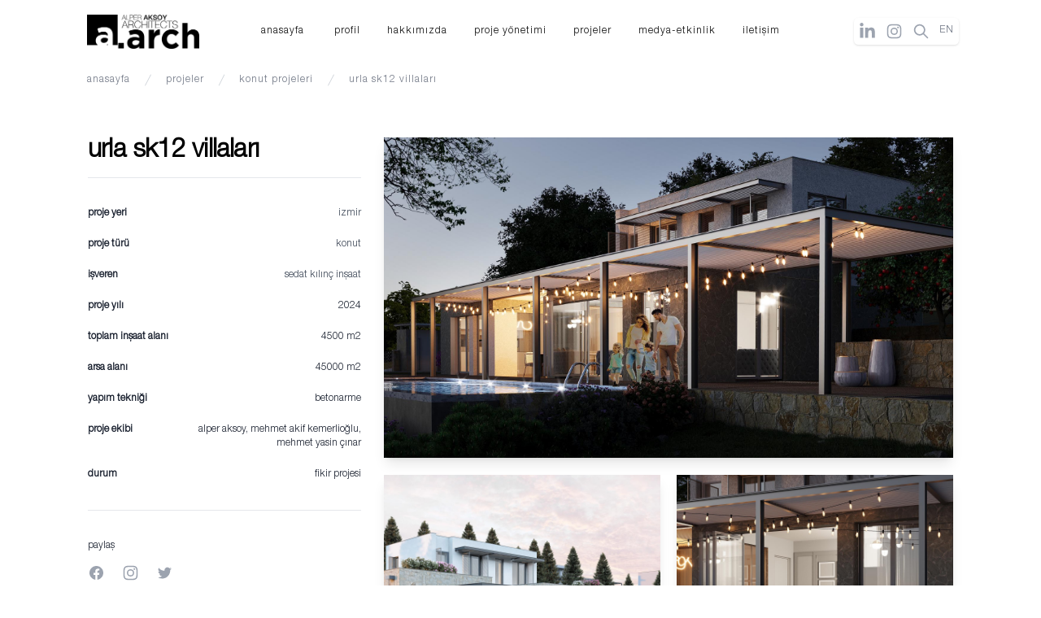

--- FILE ---
content_type: text/html; charset=utf-8
request_url: https://alperaksoy.com.tr/proje/urla-sk12-villalari-267
body_size: 8162
content:
 <body><!DOCTYPE html>
<html lang="tr">
<head>
<!-- Global site tag (gtag.js) - Google Analytics -->
<script async src="https://www.googletagmanager.com/gtag/js?id=UA-77532719-16"></script>
<script>
  window.dataLayer = window.dataLayer || [];
  function gtag(){dataLayer.push(arguments);}
  gtag('js', new Date());

  gtag('config', 'UA-77532719-16');
</script>

	   <title>Urla SK12 Villaları | Alper Aksoy Mimarlık</title>
	   <meta name="description" content="Urla SK12 Villaları">
	   <meta name="keywords" content="mimarlık,mimar,ankara mimarlık,mimarlık ofisi,tasarım,mimarlık tasarım, architects ofice,,ankara mimarlık,villa projeleri,konut projeleri, ankara konut projeleri,Konut">
	   <meta name="distribution" content="global" />
	   <meta name="language" content="tr" />
       <meta http-equiv="X-UA-Compatible" content="IE=edge">
       <meta name="viewport" content="width=device-width, initial-scale=1">
	   <link rel="icon" href="https://alperaksoy.com.tr/images/favicon.ico" type="image/x-icon" />
	   <link rel="icon" href="https://alperaksoy.com.tr/images/favicon.ico" />
	   	   <link rel="icon" type="image/png" sizes="32x32" href="https://alperaksoy.com.tr/images/favicon.png">

	   <meta name="Author" content="EPİKA AJANS">
	   <link rel="stylesheet" href="https://alperaksoy.com.tr/css/ajansepika.css">
	   	<meta property="og:site_name" content="https://alperaksoy.com.tr" />
<meta property="og:title" content="Urla SK12 Villaları | Alper Aksoy Mimarlık" />
<meta property="title" content="Urla SK12 Villaları | Alper Aksoy Mimarlık" />
<meta property="og:description" content="Ankara Mimarlık Ofisi| Ankara Architects Ofice" />
<meta property="og:url" content="https://alperaksoy.com.tr/proje/urla-sk12-villalari-267" />
<meta property="og:image" content="https://alperaksoy.com.tr/images/favicon.ico" />
 <script src="https://cdn.jsdelivr.net/gh/alpinejs/alpine@v2.x.x/dist/alpine.min.js" defer></script>
  <style>
    [x-cloak] {
      display: none !important;
    }
  </style>
	      
<meta name="title" content="https://alperaksoy.com.tr/proje/urla-sk12-villalari-267" />
<meta name="author" content="Administrator" />
<meta property="og:site_name" content="https://alperaksoy.com.tr" />
<meta property="og:title" content="Urla SK12 Villaları" />
<meta property="title" content="Urla SK12 Villaları" />
<meta property="og:description" content="Urla SK12 Villaları" />
<meta property="og:url" content="https://alperaksoy.com.tr/proje/urla-sk12-villalari-267.html" />
<meta property="og:image" content="https://alperaksoy.com.tr/images/resim/4_2_1_1.jpg" />
<link rel="image_src" type="image/jpeg" href="https://alperaksoy.com.tr/images/resim/4_2_1_1.jpg" />
<link rel="thumbnail" type="image/jpeg" href="https://alperaksoy.com.tr/images/resim/4_2_1_1.jpg" />
<meta property="og:type" content="article" />
<link rel="canonical" href="https://alperaksoy.com.tr/proje/urla-sk12-villalari-267" />
<meta property="og:type" content="article" />
<meta name="rating" content="All" />
<meta name="robots" content="index, follow" /><script src="https://cdn.tailwindcss.com"></script>
 <script>
    tailwind.config = {
      theme: {
        extend: {
          colors: {
            clifford: '#da373d',
          }
          
        }
      }
    }


  </script>
</head>
<body class="body" >



<div class="relative overflow-hidden mobile-cap" x-data="{ isOpen: false }" >
  <div class="hidden sm:block sm:absolute sm:inset-y-0 sm:h-full sm:w-full" aria-hidden="true">
    <div class="relative h-full max-w-7xl mx-auto">

    </div>
  </div>

  <div class="relative pt-6 pb-1 md:pb-0 lg:pb-0" >
    <div>
      <div class="max-w-7xl mx-auto px-4 sm:px-6 ">
        <nav class="relative flex items-center justify-between sm:h-10 md:justify-center" aria-label="Global">
          <div class="flex items-center flex-1 md:absolute md:inset-y-0 md:left-0">
            <div class="flex items-center justify-between w-full md:w-auto">
              <a href="https://alperaksoy.com.tr">
                <span class="sr-only">Workflow</span>
                <img class="h-10 w-auto sm:h-12" src="https://alperaksoy.com.tr/images/alper_black.png" alt="">
              </a>
              <div class="-mr-2 flex items-center md:hidden">
                <button type="button" @click="isOpen = !isOpen" type="submit" class="outline-none menu-button bg-gray-50 rounded-md p-2 inline-flex items-center justify-center text-gray-400 hover:text-gray-500 hover:bg-gray-100 focus:outline-none focus:ring-2 focus:ring-inset focus:ring-indigo-500"  aria-controls="mobile-menu" aria-expanded="false">
                  <span class="sr-only">Open main menu</span>
                  <!-- Heroicon name: outline/menu -->
                  <svg class="h-6 w-6" xmlns="http://www.w3.org/2000/svg" fill="none" viewBox="0 0 24 24" stroke="currentColor" aria-hidden="true">
                    <path stroke-linecap="round" stroke-linejoin="round" stroke-width="2" d="M4 6h16M4 12h16M4 18h16" />
                  </svg>
                </button>
              </div>
            </div>
          </div>

          <div class="hidden space-x-6 lg:inline-block" id="menu" >
               <a href="https://alperaksoy.com.tr/./" class="text-sm font-medium text-black hover:text-gray-900">anasayfa</a><a href="https://alperaksoy.com.tr/menu/profil-5" class="text-sm font-medium text-black hover:text-gray-900"> profil</a><a href="https://alperaksoy.com.tr/menu/hakkimizda-15" class="text-sm font-medium text-black hover:text-gray-900">hakkımızda</a><a href="https://alperaksoy.com.tr/ekip" class="text-sm font-medium text-black hover:text-gray-900">proje yönetimi</a><a href="https://alperaksoy.com.tr/tumu" class="text-sm font-medium text-black hover:text-gray-900">projeler</a><a href="https://alperaksoy.com.tr/menu/medya-etkinlik-6" class="text-sm font-medium text-black hover:text-gray-900">medya-etkinlik</a><a href="https://alperaksoy.com.tr/iletisim" class="text-sm font-medium text-black hover:text-gray-900">iletişim</a>          </div>
          <div class="hidden md:absolute md:flex md:items-center md:justify-end md:inset-y-0 md:right-0">
            <span class="inline-flex rounded-md shadow">
              <a href=https://www.linkedin.com/in/alper-aksoy-a40a1a91/?originalSubdomain=tr target="_blank" class="text-gray-400 hover:text-gray-500">
            <span class="sr-only">Linkedin</span>
          <svg
  class="w-6 h-6 fill-current"
  xmlns="http://www.w3.org/2000/svg"
  viewBox="0 0 448 512">
  <path
    d="M100.28 448H7.4V148.9h92.88zM53.79 108.1C24.09 108.1 0 83.5 0 53.8a53.79 53.79 0 0 1 107.58 0c0 29.7-24.1 54.3-53.79 54.3zM447.9 448h-92.68V302.4c0-34.7-.7-79.2-48.29-79.2-48.29 0-55.69 37.7-55.69 76.7V448h-92.78V148.9h89.08v40.8h1.3c12.4-23.5 42.69-48.3 87.88-48.3 94 0 111.28 61.9 111.28 142.3V448z"
  ></path>
</svg>  </a>

          <a href=https://www.instagram.com/alperaksoyarch/ target="_blank" class="text-gray-400 hover:text-gray-500">
            <span class="sr-only">Instagram</span>
            <svg class="h-6 w-6" fill="currentColor" viewBox="0 0 24 24" aria-hidden="true">
              <path fill-rule="evenodd" d="M12.315 2c2.43 0 2.784.013 3.808.06 1.064.049 1.791.218 2.427.465a4.902 4.902 0 011.772 1.153 4.902 4.902 0 011.153 1.772c.247.636.416 1.363.465 2.427.048 1.067.06 1.407.06 4.123v.08c0 2.643-.012 2.987-.06 4.043-.049 1.064-.218 1.791-.465 2.427a4.902 4.902 0 01-1.153 1.772 4.902 4.902 0 01-1.772 1.153c-.636.247-1.363.416-2.427.465-1.067.048-1.407.06-4.123.06h-.08c-2.643 0-2.987-.012-4.043-.06-1.064-.049-1.791-.218-2.427-.465a4.902 4.902 0 01-1.772-1.153 4.902 4.902 0 01-1.153-1.772c-.247-.636-.416-1.363-.465-2.427-.047-1.024-.06-1.379-.06-3.808v-.63c0-2.43.013-2.784.06-3.808.049-1.064.218-1.791.465-2.427a4.902 4.902 0 011.153-1.772A4.902 4.902 0 015.45 2.525c.636-.247 1.363-.416 2.427-.465C8.901 2.013 9.256 2 11.685 2h.63zm-.081 1.802h-.468c-2.456 0-2.784.011-3.807.058-.975.045-1.504.207-1.857.344-.467.182-.8.398-1.15.748-.35.35-.566.683-.748 1.15-.137.353-.3.882-.344 1.857-.047 1.023-.058 1.351-.058 3.807v.468c0 2.456.011 2.784.058 3.807.045.975.207 1.504.344 1.857.182.466.399.8.748 1.15.35.35.683.566 1.15.748.353.137.882.3 1.857.344 1.054.048 1.37.058 4.041.058h.08c2.597 0 2.917-.01 3.96-.058.976-.045 1.505-.207 1.858-.344.466-.182.8-.398 1.15-.748.35-.35.566-.683.748-1.15.137-.353.3-.882.344-1.857.048-1.055.058-1.37.058-4.041v-.08c0-2.597-.01-2.917-.058-3.96-.045-.976-.207-1.505-.344-1.858a3.097 3.097 0 00-.748-1.15 3.098 3.098 0 00-1.15-.748c-.353-.137-.882-.3-1.857-.344-1.023-.047-1.351-.058-3.807-.058zM12 6.865a5.135 5.135 0 110 10.27 5.135 5.135 0 010-10.27zm0 1.802a3.333 3.333 0 100 6.666 3.333 3.333 0 000-6.666zm5.338-3.205a1.2 1.2 0 110 2.4 1.2 1.2 0 010-2.4z" clip-rule="evenodd" />
            </svg>
          </a>

       <div class="inline-flex cursor-pointer" x-data="{ modelOpen: false }" >
            <a  @click="modelOpen =!modelOpen" class="text-gray-400 hover:text-gray-500"
            >
              <svg
                class="h-6 w-6"
                xmlns="http://www.w3.org/2000/svg"
                fill="none"
                viewBox="0 0 24 24"
                stroke="currentColor"
              >
                <path
                  stroke-linecap="round"
                  stroke-linejoin="round"
                  stroke-width="2"
                  d="M21 21l-6-6m2-5a7 7 0 11-14 0 7 7 0 0114 0z"
                />
              </svg>

              <span class="sr-only"> Search </span>
            </a>
       

         <!-- açılan arama kutusu-->
    <div x-show="modelOpen" class="fixed inset-0 z-50 overflow-y-auto" aria-labelledby="modal-title" role="dialog" aria-modal="true">
        <div class="flex items-end justify-center min-h-screen px-4 text-center md:items-center sm:block sm:p-0">
            <div x-cloak @click="modelOpen = false" x-show="modelOpen" 
                x-transition:enter="transition ease-out duration-300 transform"
                x-transition:enter-start="opacity-0" 
                x-transition:enter-end="opacity-100"
                x-transition:leave="transition ease-in duration-200 transform"
                x-transition:leave-start="opacity-100" 
                x-transition:leave-end="opacity-0"
                class="fixed inset-0 transition-opacity bg-gray-500 bg-opacity-40" aria-hidden="true"
            ></div>

            <div x-cloak x-show="modelOpen" 
                x-transition:enter="transition ease-out duration-300 transform"
                x-transition:enter-start="opacity-0 translate-y-4 sm:translate-y-0 sm:scale-95" 
                x-transition:enter-end="opacity-100 translate-y-0 sm:scale-100"
                x-transition:leave="transition ease-in duration-200 transform"
                x-transition:leave-start="opacity-100 translate-y-0 sm:scale-100" 
                x-transition:leave-end="opacity-0 translate-y-4 sm:translate-y-0 sm:scale-95"
                class="inline-block w-full max-w-xl p-8 my-20 overflow-hidden text-left transition-all transform bg-white rounded-lg shadow-xl 2xl:max-w-2xl"
            >
                <div class="flex items-center justify-between space-x-4">
                    <h1 class="text-xl font-medium text-gray-800 ">Arama</h1>

                    <button @click="modelOpen = false" class="text-gray-600 focus:outline-none hover:text-gray-700">
                        <svg xmlns="http://www.w3.org/2000/svg" class="w-6 h-6" fill="none" viewBox="0 0 24 24" stroke="currentColor">
                            <path stroke-linecap="round" stroke-linejoin="round" stroke-width="2" d="M10 14l2-2m0 0l2-2m-2 2l-2-2m2 2l2 2m7-2a9 9 0 11-18 0 9 9 0 0118 0z" />
                        </svg>
                    </button>
                </div>

                <p class="mt-2 text-sm text-gray-500 ">
                    Aramak için enter'a veya kapatmak için X'ye basın
                </p>



                <form class="mt-5" method="GET" action="https://alperaksoy.com.tr/ara.php">
                    <div>
                       <input placeholder="Aramak İstediğiniz Kelimeyi Yazınız" name="q" type="text" class="block w-full px-3 py-2 mt-2 text-gray-600 placeholder-gray-400 bg-white border border-gray-200 rounded-md focus:border-indigo-400 focus:outline-none focus:ring focus:ring-indigo-300 focus:ring-opacity-40">
                    </div>

                                       
                    <div class="mt-4">
                      

                       
                    </div>

                    <div class="flex justify-end mt-6">
                        <button type="submit" class="px-3 py-2 text-sm tracking-wide text-white capitalize transition-colors duration-200 transform bg-gray-500 rounded-md dark:bg-gray-600 dark:hover:bg-gray-700 dark:focus:bg-indigo-700 hover:bg-gray-600 focus:outline-none focus:bg-gray-500 focus:ring focus:ring-indigo-300 focus:ring-opacity-50">
                            Ara
                        </button>
                    </div>
                </form>
            </div>
        </div>
    </div>
</div>


         <!-- -->

           <a class="pt-2 text-sm font-medium text-gray-500 hover:text-gray-900" href="https://alperaksoy.com.tr/?dil=en">EN </a>

            </span>
          </div>
        </nav>
        <style>
    @media screen and (max-width: 768px) {
        .mobile-navbar:not(.active) {
            display: none;
        }

        .mobile-cap ::-webkit-scrollbar {
    width: 0px;  /* Remove scrollbar space */
    background: transparent;}
    }
@media only screen  and (min-width : 1224px) {
    .mobile-navbar{
            display: none;
        }

      }

</style>
         <!-- mobile navbar -->
                <div class="mobile-navbar"  @click="isOpen = false;" :class="{'active': open}" 

                aria-expanded="isOpen ? 'true' : 'false'" :class="{ 'active': isOpen }">
                    <!-- navbar wrapper -->
                    <div class="fixed left-0 w-full h-full z-40 p-5 bg-white shadow-xl top-20 " x-show="isOpen" 
                        x-transition:enter-start="opacity-0 scale-90"

                        x-transition:enter="transition ease-linear duration-200 transform"
     x-transition:enter-start="-translate-x-full"
     x-transition:enter-end="translate-x-0"
     x-transition:leave="transition ease-out duration-200 transform"
     x-transition:leave-start="translate-x-0"
     x-transition:leave-end="-translate-x-full">
                        <div class="flex flex-col space-y-6 mt-10">
                                           <a href="https://alperaksoy.com.tr/./" class="text-sm font-medium text-black hover:text-gray-900">anasayfa</a><a href="https://alperaksoy.com.tr/menu/profil-5" class="text-sm font-medium text-black hover:text-gray-900"> profil</a><a href="https://alperaksoy.com.tr/menu/hakkimizda-15" class="text-sm font-medium text-black hover:text-gray-900">hakkımızda</a><a href="https://alperaksoy.com.tr/ekip" class="text-sm font-medium text-black hover:text-gray-900">proje yönetimi</a><a href="https://alperaksoy.com.tr/tumu" class="text-sm font-medium text-black hover:text-gray-900">projeler</a><a href="https://alperaksoy.com.tr/menu/medya-etkinlik-6" class="text-sm font-medium text-black hover:text-gray-900">medya-etkinlik</a><a href="https://alperaksoy.com.tr/iletisim" class="text-sm font-medium text-black hover:text-gray-900">iletişim</a>
                        </div>

                            <div class="mt-8 md:items-center md:justify-start">
            <span class="inline-flex rounded-md  p-2 shadow">
              <a href=https://www.facebook.com/alperaksoyarch/ target="_blank" class="text-gray-400 hover:text-gray-500">
            <span class="sr-only">Facebook</span>
            <svg class="h-6 w-6" fill="currentColor" viewBox="0 0 24 24" aria-hidden="true">
              <path fill-rule="evenodd" d="M22 12c0-5.523-4.477-10-10-10S2 6.477 2 12c0 4.991 3.657 9.128 8.438 9.878v-6.987h-2.54V12h2.54V9.797c0-2.506 1.492-3.89 3.777-3.89 1.094 0 2.238.195 2.238.195v2.46h-1.26c-1.243 0-1.63.771-1.63 1.562V12h2.773l-.443 2.89h-2.33v6.988C18.343 21.128 22 16.991 22 12z" clip-rule="evenodd" />
            </svg>
          </a>

          <a href=https://www.instagram.com/alperaksoyarch/ target="_blank" class="text-gray-400 hover:text-gray-500">
            <span class="sr-only">Instagram</span>
            <svg class="h-6 w-6" fill="currentColor" viewBox="0 0 24 24" aria-hidden="true">
              <path fill-rule="evenodd" d="M12.315 2c2.43 0 2.784.013 3.808.06 1.064.049 1.791.218 2.427.465a4.902 4.902 0 011.772 1.153 4.902 4.902 0 011.153 1.772c.247.636.416 1.363.465 2.427.048 1.067.06 1.407.06 4.123v.08c0 2.643-.012 2.987-.06 4.043-.049 1.064-.218 1.791-.465 2.427a4.902 4.902 0 01-1.153 1.772 4.902 4.902 0 01-1.772 1.153c-.636.247-1.363.416-2.427.465-1.067.048-1.407.06-4.123.06h-.08c-2.643 0-2.987-.012-4.043-.06-1.064-.049-1.791-.218-2.427-.465a4.902 4.902 0 01-1.772-1.153 4.902 4.902 0 01-1.153-1.772c-.247-.636-.416-1.363-.465-2.427-.047-1.024-.06-1.379-.06-3.808v-.63c0-2.43.013-2.784.06-3.808.049-1.064.218-1.791.465-2.427a4.902 4.902 0 011.153-1.772A4.902 4.902 0 015.45 2.525c.636-.247 1.363-.416 2.427-.465C8.901 2.013 9.256 2 11.685 2h.63zm-.081 1.802h-.468c-2.456 0-2.784.011-3.807.058-.975.045-1.504.207-1.857.344-.467.182-.8.398-1.15.748-.35.35-.566.683-.748 1.15-.137.353-.3.882-.344 1.857-.047 1.023-.058 1.351-.058 3.807v.468c0 2.456.011 2.784.058 3.807.045.975.207 1.504.344 1.857.182.466.399.8.748 1.15.35.35.683.566 1.15.748.353.137.882.3 1.857.344 1.054.048 1.37.058 4.041.058h.08c2.597 0 2.917-.01 3.96-.058.976-.045 1.505-.207 1.858-.344.466-.182.8-.398 1.15-.748.35-.35.566-.683.748-1.15.137-.353.3-.882.344-1.857.048-1.055.058-1.37.058-4.041v-.08c0-2.597-.01-2.917-.058-3.96-.045-.976-.207-1.505-.344-1.858a3.097 3.097 0 00-.748-1.15 3.098 3.098 0 00-1.15-.748c-.353-.137-.882-.3-1.857-.344-1.023-.047-1.351-.058-3.807-.058zM12 6.865a5.135 5.135 0 110 10.27 5.135 5.135 0 010-10.27zm0 1.802a3.333 3.333 0 100 6.666 3.333 3.333 0 000-6.666zm5.338-3.205a1.2 1.2 0 110 2.4 1.2 1.2 0 010-2.4z" clip-rule="evenodd" />
            </svg>
          </a>

  
         <a class="pt-1 px-2 text-sm font-medium text-gray-500 hover:text-gray-900" href="https://alperaksoy.com.tr/?dil=en">EN </a>
            </span>
 
  <style>
    .modal {
      transition: opacity 0.25s ease;
    }
    body.modal-active {
      overflow-x: hidden;
      overflow-y: visible !important;
    }
  </style>


  
  <button class="modal-open bg-transparent border border-gray-500 hover:border-indigo-500 text-gray-500 hover:text-indigo-500 font-bold py-2 px-4 rounded-full"><svg
                class="h-6 w-6"
                xmlns="http://www.w3.org/2000/svg"
                fill="none"
                viewBox="0 0 24 24"
                stroke="currentColor"
              >
                <path
                  stroke-linecap="round"
                  stroke-linejoin="round"
                  stroke-width="2"
                  d="M21 21l-6-6m2-5a7 7 0 11-14 0 7 7 0 0114 0z"
                />
              </svg>
</button>
 
         
          </div>



                    </div>


                </div>
                <!-- end mobile navbar -->
</div>
      </div>
<!-- component -->
 
 <div class="max-w-7xl mx-auto mt-8  px-4 sm:px-6">

<div>
     <nav aria-label="Breadcrumb">
        <ol role="list" class="flex items-center space-x-2 lowercase">
          <li>
            <div class="flex items-center text-sm">
              <a href="https://alperaksoy.com.tr/./" class="font-medium text-gray-500 hover:text-gray-900">
                anasayfa              </a>

              <svg viewBox="0 0 20 20" xmlns="http://www.w3.org/2000/svg" fill="currentColor" aria-hidden="true" class="ml-2 flex-shrink-0 h-5 w-5 text-gray-300">
                <path d="M5.555 17.776l8-16 .894.448-8 16-.894-.448z" />
              </svg>
            </div>
          </li>

          <li>
            <div class="flex items-center text-sm">
              <a href="https://alperaksoy.com.tr/tumu" class="font-medium text-gray-500 hover:text-gray-900">
              projeler              </a>

               <svg viewBox="0 0 20 20" xmlns="http://www.w3.org/2000/svg" fill="currentColor" aria-hidden="true" class="ml-2 flex-shrink-0 h-5 w-5 text-gray-300">
                <path d="M5.555 17.776l8-16 .894.448-8 16-.894-.448z" />
              </svg>
            </div>
           
          </li>

     <li>
     <div class="flex items-center text-sm">
              <a href="https://alperaksoy.com.tr/kategori/konut-projeleri-2" class="font-medium text-gray-500 hover:text-gray-900">
              konut projeleri              </a>

               <svg viewBox="0 0 20 20" xmlns="http://www.w3.org/2000/svg" fill="currentColor" aria-hidden="true" class="ml-2 flex-shrink-0 h-5 w-5 text-gray-300">
                <path d="M5.555 17.776l8-16 .894.448-8 16-.894-.448z" />
              </svg>
            </div>
           
          </li>

          <li>
            <div class="flex items-center text-sm">
              <a href="#" class="font-medium text-gray-500 hover:text-gray-900">
               Urla SK12 Villaları              </a>
            </div>
          </li>
        </ol>
      </nav>
</div>
</div>

<div class="p-4">
  <div class="mx-auto py-12 px-2 max-w-7xl sm:px-6 lg:px-8 lowercase ">
    <div class="space-y-12 lg:grid lg:grid-cols-3 lg:gap-8 lg:space-y-0">
      <div class="space-y-5 sm:space-y-4">
        <h2 class="text-3xl font-extrabold tracking-tight sm:text-4xl">Urla SK12 Villaları</h2>
      

    <div class="mt-10 lg:max-w-lg lg:col-start-1 lg:row-start-2 lg:self-start lowercase ">
      <section aria-labelledby="options-heading">
           <dl class="space-y-6 border-t border-gray-200 text-sm pt-10">
          <div class="flex justify-between">
            <dt class="font-semibold text-gray-900">proje yeri</dt>
            <dd class="text-gray-700">İzmir </dd>
          </div>
          <div class="flex justify-between">
            <dt class="flex font-semibold text-gray-900">
            proje türü
            </dt>
            <dd class="text-gray-700">Konut</dd>
          </div>
          <div class="flex justify-between">
            <dt class="font-semibold text-gray-900">işveren</dt>
            <dd class="text-gray-700">Sedat Kılınç İnşaat</dd>
          </div>
          <div class="flex justify-between">
            <dt class="font-semibold text-gray-900">proje yılı
</dt>
            <dd class="text-gray-900">2024</dd>
          </div>

        <div class="flex justify-between">
            <dt class="font-semibold  text-gray-900 ">toplam inşaat alanı
</dt>
            <dd class="text-gray-900">4500 m2</dd>
          </div>

        <div class="flex justify-between">
            <dt class="font-semibold text-gray-900">arsa alanı
</dt>
            <dd class="text-gray-900">45000 m2</dd>
          </div>

          <div class="flex justify-between">
            <dt class="font-semibold text-gray-900">yapım tekniği
</dt>
            <dd class="text-gray-900">betonarme</dd>
          </div>

           <div class="flex justify-between">
            <dt class="font-semibold text-gray-900">proje ekibi
</dt>
            <dd class="text-gray-900 w-64 text-right">Alper AKSOY, Mehmet Akif KEMERLİOĞLU, Mehmet Yasin ÇINAR</dd>
          </div>


           <div class="flex justify-between">
            <dt class="font-semibold text-gray-900">durum</dt>
            <dd class="text-gray-900 w-64 text-right">fikir projesi</dd>
                 

          </div>
        </dl>

       
 
          <div class="mt-4">
          <div class="text-base text-gray-500"></div>

          </div>
       <div class="border-t border-gray-200 mt-10 pt-10">
          <h3 class="text-sm font-medium text-gray-900">Paylaş</h3>
          <ul role="list" class="flex items-center space-x-6 mt-4">
            <li>
              <a href="https://www.facebook.com/sharer/sharer.php?u=https://alperaksoy.com.tr/proje/urla-sk12-villalari-267" target="_blank" class="flex items-center justify-center w-6 h-6 text-gray-400 hover:text-gray-500">
                <span class="sr-only">Share on Facebook</span>
                <svg class="w-5 h-5" fill="currentColor" viewBox="0 0 20 20" aria-hidden="true">
                  <path fill-rule="evenodd" d="M20 10c0-5.523-4.477-10-10-10S0 4.477 0 10c0 4.991 3.657 9.128 8.438 9.878v-6.987h-2.54V10h2.54V7.797c0-2.506 1.492-3.89 3.777-3.89 1.094 0 2.238.195 2.238.195v2.46h-1.26c-1.243 0-1.63.771-1.63 1.562V10h2.773l-.443 2.89h-2.33v6.988C16.343 19.128 20 14.991 20 10z" clip-rule="evenodd" />
                </svg>
              </a>
            </li>
            <li>
              <a href="#" class="flex items-center justify-center w-6 h-6 text-gray-400 hover:text-gray-500">
                <span class="sr-only">Share on Instagram</span>
                <svg class="w-6 h-6" fill="currentColor" viewBox="0 0 24 24" aria-hidden="true">
                  <path fill-rule="evenodd" d="M12.315 2c2.43 0 2.784.013 3.808.06 1.064.049 1.791.218 2.427.465a4.902 4.902 0 011.772 1.153 4.902 4.902 0 011.153 1.772c.247.636.416 1.363.465 2.427.048 1.067.06 1.407.06 4.123v.08c0 2.643-.012 2.987-.06 4.043-.049 1.064-.218 1.791-.465 2.427a4.902 4.902 0 01-1.153 1.772 4.902 4.902 0 01-1.772 1.153c-.636.247-1.363.416-2.427.465-1.067.048-1.407.06-4.123.06h-.08c-2.643 0-2.987-.012-4.043-.06-1.064-.049-1.791-.218-2.427-.465a4.902 4.902 0 01-1.772-1.153 4.902 4.902 0 01-1.153-1.772c-.247-.636-.416-1.363-.465-2.427-.047-1.024-.06-1.379-.06-3.808v-.63c0-2.43.013-2.784.06-3.808.049-1.064.218-1.791.465-2.427a4.902 4.902 0 011.153-1.772A4.902 4.902 0 015.45 2.525c.636-.247 1.363-.416 2.427-.465C8.901 2.013 9.256 2 11.685 2h.63zm-.081 1.802h-.468c-2.456 0-2.784.011-3.807.058-.975.045-1.504.207-1.857.344-.467.182-.8.398-1.15.748-.35.35-.566.683-.748 1.15-.137.353-.3.882-.344 1.857-.047 1.023-.058 1.351-.058 3.807v.468c0 2.456.011 2.784.058 3.807.045.975.207 1.504.344 1.857.182.466.399.8.748 1.15.35.35.683.566 1.15.748.353.137.882.3 1.857.344 1.054.048 1.37.058 4.041.058h.08c2.597 0 2.917-.01 3.96-.058.976-.045 1.505-.207 1.858-.344.466-.182.8-.398 1.15-.748.35-.35.566-.683.748-1.15.137-.353.3-.882.344-1.857.048-1.055.058-1.37.058-4.041v-.08c0-2.597-.01-2.917-.058-3.96-.045-.976-.207-1.505-.344-1.858a3.097 3.097 0 00-.748-1.15 3.098 3.098 0 00-1.15-.748c-.353-.137-.882-.3-1.857-.344-1.023-.047-1.351-.058-3.807-.058zM12 6.865a5.135 5.135 0 110 10.27 5.135 5.135 0 010-10.27zm0 1.802a3.333 3.333 0 100 6.666 3.333 3.333 0 000-6.666zm5.338-3.205a1.2 1.2 0 110 2.4 1.2 1.2 0 010-2.4z" clip-rule="evenodd" />
                </svg>
              </a>
            </li>
            <li>
              <a target="_blank" href="https://twitter.com/intent/tweet?text=Urla SK12 Villaları https://alperaksoy.com.tr/proje/urla-sk12-villalari-267" class="flex items-center justify-center w-6 h-6 text-gray-400 hover:text-gray-500">
                <span class="sr-only">Share on Twitter</span>
                <svg class="w-5 h-5" fill="currentColor" viewBox="0 0 20 20" aria-hidden="true">
                  <path d="M6.29 18.251c7.547 0 11.675-6.253 11.675-11.675 0-.178 0-.355-.012-.53A8.348 8.348 0 0020 3.92a8.19 8.19 0 01-2.357.646 4.118 4.118 0 001.804-2.27 8.224 8.224 0 01-2.605.996 4.107 4.107 0 00-6.993 3.743 11.65 11.65 0 01-8.457-4.287 4.106 4.106 0 001.27 5.477A4.073 4.073 0 01.8 7.713v.052a4.105 4.105 0 003.292 4.022 4.095 4.095 0 01-1.853.07 4.108 4.108 0 003.834 2.85A8.233 8.233 0 010 16.407a11.616 11.616 0 006.29 1.84" />
                </svg>
              </a>
            </li>
          </ul>
        </div>
  <div class="h-6 opacity-0">Etiket:</strong>  #mimaritasarım #architecturedesign #instarchitecture #architecture_view #artdaily #architect #architectureandpeople #architectural #architecturaldesign #archi, #architecture #architecturephotography #archdaily #lookingup_architecture, #architectureandpeople #arch, #instadaily, #architecturelovers, #architect, #arcdaily, #abstract #arkitera, #mimarlik #mimaritasarım #mimar #mimari #mimarlık #architecturelovers #instagood #creative #architecturephotography #sportcomplex #kentseldonusum #kent #kentseltasarım #genclikvesporbakanligiproje #genclikvesporbakanligi #gsbmimariproje #gsbproje #ulucami #camitasarımı #peyzajtasarımı #peyzajprojesi #cevreduzenlemeprojesi #cevreduzenleme  #kayseri #mimarlık #alperaksoy #kamusalalantasarımı #kamusalbina #kamusalbinatasarımı  #yuzmehavuzuprojesi #havuzprojesi #swimmingpool #swimmingpoolproject #genclikmerkezi #genclikmerkezitasarımı #youthcenterdesign #youthcenterbuilding #peyzaj #duzenleme #sehirplanlama  #proje #dizayn #project #tasarım #mimari #alperaksoy #mimar #sporsal</div>

      </section>
    </div>

      </div>




      <div class="lg:col-span-2 ">
           <div class="mb-6"><a href="https://alperaksoy.com.tr/images/resim/4_2_1_1.jpg" data-fancybox="images" data-caption=""> 
                <img class="shadow-lg" src="https://alperaksoy.com.tr/images/resim/4_2_1_1.jpg" alt="">
              </a>
            </div>

             <div class="grid-wrapper"> 
                     <div class="flex flex-col relative small"><a href="https://alperaksoy.com.tr/images/resim/9015-6_1.jpg" data-fancybox="images"><div class="absolute left-0 top-0 w-full h-full z-40"></div></a>
    <img class="shadow-lg" src="https://alperaksoy.com.tr/images/resim/9015-6_1.jpg" alt="Urla SK12 Villaları"/>
   </div><div class="flex flex-col relative small"><a href="https://alperaksoy.com.tr/images/resim/787-2_2_1.jpg" data-fancybox="images"><div class="absolute left-0 top-0 w-full h-full z-40"></div></a>
    <img class="shadow-lg" src="https://alperaksoy.com.tr/images/resim/787-2_2_1.jpg" alt="Urla SK12 Villaları"/>
   </div><div class="flex flex-col relative small"><a href="https://alperaksoy.com.tr/images/resim/6583-1_2_1.jpg" data-fancybox="images"><div class="absolute left-0 top-0 w-full h-full z-40"></div></a>
    <img class="shadow-lg" src="https://alperaksoy.com.tr/images/resim/6583-1_2_1.jpg" alt="Urla SK12 Villaları"/>
   </div><div class="flex flex-col relative small"><a href="https://alperaksoy.com.tr/images/resim/8428-5_2_1.jpg" data-fancybox="images"><div class="absolute left-0 top-0 w-full h-full z-40"></div></a>
    <img class="shadow-lg" src="https://alperaksoy.com.tr/images/resim/8428-5_2_1.jpg" alt="Urla SK12 Villaları"/>
   </div><div class="flex flex-col relative small"><a href="https://alperaksoy.com.tr/images/resim/4198-9-1_1.jpg" data-fancybox="images"><div class="absolute left-0 top-0 w-full h-full z-40"></div></a>
    <img class="shadow-lg" src="https://alperaksoy.com.tr/images/resim/4198-9-1_1.jpg" alt="Urla SK12 Villaları"/>
   </div><div class="flex flex-col relative big"><a href="https://alperaksoy.com.tr/images/resim/2454-8-1_1.jpg" data-fancybox="images"><div class="absolute left-0 top-0 w-full h-full z-40"></div></a>
    <img class="shadow-lg" src="https://alperaksoy.com.tr/images/resim/2454-8-1_1.jpg" alt="Urla SK12 Villaları"/>
   </div><div class="flex flex-col relative small"><a href="https://alperaksoy.com.tr/images/resim/1864-7_1.jpg" data-fancybox="images"><div class="absolute left-0 top-0 w-full h-full z-40"></div></a>
    <img class="shadow-lg" src="https://alperaksoy.com.tr/images/resim/1864-7_1.jpg" alt="Urla SK12 Villaları"/>
   </div><div class="flex flex-col relative small"><a href="https://alperaksoy.com.tr/images/resim/5900-5_1.jpg" data-fancybox="images"><div class="absolute left-0 top-0 w-full h-full z-40"></div></a>
    <img class="shadow-lg" src="https://alperaksoy.com.tr/images/resim/5900-5_1.jpg" alt="Urla SK12 Villaları"/>
   </div>            </div>

      </div>
    </div>
  </div>
</div>



  <!--Modal-->
  <div class="modal opacity-0 pointer-events-none fixed w-full h-full top-0 left-0 flex items-center justify-center z-50">
    <div class="modal-overlay absolute w-full h-full bg-gray-900 opacity-50"></div>
    
    <div class="modal-container bg-white w-11/12 md:max-w-md mx-auto rounded shadow-lg z-50 overflow-y-auto">
      
      <div class="modal-close absolute top-0 right-0 cursor-pointer flex flex-col items-center mt-4 mr-4 text-white text-sm z-50">
        <svg class="fill-current text-white" xmlns="http://www.w3.org/2000/svg" width="18" height="18" viewBox="0 0 18 18">
          <path d="M14.53 4.53l-1.06-1.06L9 7.94 4.53 3.47 3.47 4.53 7.94 9l-4.47 4.47 1.06 1.06L9 10.06l4.47 4.47 1.06-1.06L10.06 9z"></path>
        </svg>
        <span class="text-sm"></span>
      </div>

      <!-- Add margin if you want to see some of the overlay behind the modal-->
      <div class="modal-content py-4 text-left px-6">
       <div class="flex items-center justify-between space-x-4">
                    <h1 class="text-xl font-medium text-gray-800 ">Arama</h1>

                    <button class="modal-close text-gray-600 focus:outline-none hover:text-gray-700">
                        <svg xmlns="http://www.w3.org/2000/svg" class="w-6 h-6" fill="none" viewBox="0 0 24 24" stroke="currentColor">
                            <path stroke-linecap="round" stroke-linejoin="round" stroke-width="2" d="M10 14l2-2m0 0l2-2m-2 2l-2-2m2 2l2 2m7-2a9 9 0 11-18 0 9 9 0 0118 0z" />
                        </svg>
                    </button>
                </div>

                <p class="mt-2 text-sm text-gray-500 ">
                    Aramak için enter'a veya kapatmak için X'ye basın
                </p>



                <form class="mt-5" method="GET" action="https://alperaksoy.com.tr/ara.php">
                    <div>
                       <input placeholder="Aramak İstediğiniz Kelimeyi Yazınız" name="q" type="text" class="block w-full px-3 py-2 mt-2 text-gray-600 placeholder-gray-400 bg-white border border-gray-200 rounded-md focus:border-indigo-400 focus:outline-none focus:ring focus:ring-indigo-300 focus:ring-opacity-40">
                    </div>

                                       
                    <div class="mt-4">
                      

                       
                    </div>

                    <div class="flex justify-end mt-6">
                        <button type="submit" class="px-3 py-2 text-sm tracking-wide text-white capitalize transition-colors duration-200 transform bg-gray-500 rounded-md dark:bg-gray-600 dark:hover:bg-gray-700 dark:focus:bg-indigo-700 hover:bg-gray-600 focus:outline-none focus:bg-gray-500 focus:ring focus:ring-indigo-300 focus:ring-opacity-50">
                            Ara
                        </button>
                    </div>
                </form>
            </div>
        
      </div>
    </div>
  </div>

 
 <div class="max-w-2xl mx-auto font mt-12 mb-12 border-t border-gray-200 pt-8 p-2 lg:max-w-7xl lg:px-8 md:flex md:items-center md:justify-between">
      <div class="flex space-x-6 md:order-2">
        <a href=https://tr-tr.facebook.com/alperaksoyarch/ target="_blank" class="text-gray-400 hover:text-gray-500">
          <span class="sr-only">Facebook</span>
          <svg class="h-6 w-6" fill="currentColor" viewBox="0 0 24 24" aria-hidden="true">
            <path fill-rule="evenodd" d="M22 12c0-5.523-4.477-10-10-10S2 6.477 2 12c0 4.991 3.657 9.128 8.438 9.878v-6.987h-2.54V12h2.54V9.797c0-2.506 1.492-3.89 3.777-3.89 1.094 0 2.238.195 2.238.195v2.46h-1.26c-1.243 0-1.63.771-1.63 1.562V12h2.773l-.443 2.89h-2.33v6.988C18.343 21.128 22 16.991 22 12z" clip-rule="evenodd" />
          </svg>
        </a>

        <a href=http://www.instagram.com/alperaksoyarch target="_blank" class="text-gray-400 hover:text-gray-500">
          <span class="sr-only">Instagram</span>
          <svg class="h-6 w-6" fill="currentColor" viewBox="0 0 24 24" aria-hidden="true">
            <path fill-rule="evenodd" d="M12.315 2c2.43 0 2.784.013 3.808.06 1.064.049 1.791.218 2.427.465a4.902 4.902 0 011.772 1.153 4.902 4.902 0 011.153 1.772c.247.636.416 1.363.465 2.427.048 1.067.06 1.407.06 4.123v.08c0 2.643-.012 2.987-.06 4.043-.049 1.064-.218 1.791-.465 2.427a4.902 4.902 0 01-1.153 1.772 4.902 4.902 0 01-1.772 1.153c-.636.247-1.363.416-2.427.465-1.067.048-1.407.06-4.123.06h-.08c-2.643 0-2.987-.012-4.043-.06-1.064-.049-1.791-.218-2.427-.465a4.902 4.902 0 01-1.772-1.153 4.902 4.902 0 01-1.153-1.772c-.247-.636-.416-1.363-.465-2.427-.047-1.024-.06-1.379-.06-3.808v-.63c0-2.43.013-2.784.06-3.808.049-1.064.218-1.791.465-2.427a4.902 4.902 0 011.153-1.772A4.902 4.902 0 015.45 2.525c.636-.247 1.363-.416 2.427-.465C8.901 2.013 9.256 2 11.685 2h.63zm-.081 1.802h-.468c-2.456 0-2.784.011-3.807.058-.975.045-1.504.207-1.857.344-.467.182-.8.398-1.15.748-.35.35-.566.683-.748 1.15-.137.353-.3.882-.344 1.857-.047 1.023-.058 1.351-.058 3.807v.468c0 2.456.011 2.784.058 3.807.045.975.207 1.504.344 1.857.182.466.399.8.748 1.15.35.35.683.566 1.15.748.353.137.882.3 1.857.344 1.054.048 1.37.058 4.041.058h.08c2.597 0 2.917-.01 3.96-.058.976-.045 1.505-.207 1.858-.344.466-.182.8-.398 1.15-.748.35-.35.566-.683.748-1.15.137-.353.3-.882.344-1.857.048-1.055.058-1.37.058-4.041v-.08c0-2.597-.01-2.917-.058-3.96-.045-.976-.207-1.505-.344-1.858a3.097 3.097 0 00-.748-1.15 3.098 3.098 0 00-1.15-.748c-.353-.137-.882-.3-1.857-.344-1.023-.047-1.351-.058-3.807-.058zM12 6.865a5.135 5.135 0 110 10.27 5.135 5.135 0 010-10.27zm0 1.802a3.333 3.333 0 100 6.666 3.333 3.333 0 000-6.666zm5.338-3.205a1.2 1.2 0 110 2.4 1.2 1.2 0 010-2.4z" clip-rule="evenodd" />
          </svg>
        </a>

        <a href=http://www.twitter.com/ target="_blank" class="text-gray-400 hover:text-gray-500">
          <span class="sr-only">Twitter</span>
          <svg class="h-6 w-6" fill="currentColor" viewBox="0 0 24 24" aria-hidden="true">
            <path d="M8.29 20.251c7.547 0 11.675-6.253 11.675-11.675 0-.178 0-.355-.012-.53A8.348 8.348 0 0022 5.92a8.19 8.19 0 01-2.357.646 4.118 4.118 0 001.804-2.27 8.224 8.224 0 01-2.605.996 4.107 4.107 0 00-6.993 3.743 11.65 11.65 0 01-8.457-4.287 4.106 4.106 0 001.27 5.477A4.072 4.072 0 012.8 9.713v.052a4.105 4.105 0 003.292 4.022 4.095 4.095 0 01-1.853.07 4.108 4.108 0 003.834 2.85A8.233 8.233 0 012 18.407a11.616 11.616 0 006.29 1.84" />
          </svg>
        </a>

            <a class="text-gray-400 hover:text-gray-500" href=https://tr.linkedin.com/in/alper-aksoy-a40a1a91 target="_blank">
    <span class="sr-only">LinkedIn</span>
      <svg class="h-6 w-6" fill="currentColor" viewBox="0 0 24 24" aria-hidden="true">
                      <path fill-rule="evenodd" d="M16.338 16.338H13.67V12.16c0-.995-.017-2.277-1.387-2.277-1.39 0-1.601 1.086-1.601 2.207v4.248H8.014v-8.59h2.559v1.174h.037c.356-.675 1.227-1.387 2.526-1.387 2.703 0 3.203 1.778 3.203 4.092v4.711zM5.005 6.575a1.548 1.548 0 11-.003-3.096 1.548 1.548 0 01.003 3.096zm-1.337 9.763H6.34v-8.59H3.667v8.59zM17.668 1H2.328C1.595 1 1 1.581 1 2.298v15.403C1 18.418 1.595 19 2.328 19h15.34c.734 0 1.332-.582 1.332-1.299V2.298C19 1.581 18.402 1 17.668 1z" clip-rule="evenodd" />
                    </svg>
</a>

   
      </div>
      <p class="mt-8 text-base text-gray-400">
      
       copyright 2023      </p>
    </div>


 
  



    </div>
  </div>
</div>
</section>


<script type="text/javascript" src="https://cdnjs.cloudflare.com/ajax/libs/jquery/3.1.0/jquery.min.js"></script>
  <link rel="stylesheet" href="https://alperaksoy.com.tr/css/swiper.min.css">
  <script src="https://cdnjs.cloudflare.com/ajax/libs/Swiper/4.1.6/js/swiper.js"></script>
  <link rel="stylesheet" href="https://alperaksoy.com.tr/css/fancybox/jquery.fancybox.min.css" />
<script src="https://cdn.jsdelivr.net/gh/fancyapps/fancybox@3.5.7/dist/jquery.fancybox.min.js"></script>
  
 <script>
    var openmodal = document.querySelectorAll('.modal-open')
    for (var i = 0; i < openmodal.length; i++) {
      openmodal[i].addEventListener('click', function(event){
      event.preventDefault()
      toggleModal()
      })
    }
    
    const overlay = document.querySelector('.modal-overlay')
    overlay.addEventListener('click', toggleModal)
    
    var closemodal = document.querySelectorAll('.modal-close')
    for (var i = 0; i < closemodal.length; i++) {
      closemodal[i].addEventListener('click', toggleModal)
    }
    
    document.onkeydown = function(evt) {
      evt = evt || window.event
      var isEscape = false
      if ("key" in evt) {
      isEscape = (evt.key === "Escape" || evt.key === "Esc")
      } else {
      isEscape = (evt.keyCode === 27)
      }
      if (isEscape && document.body.classList.contains('modal-active')) {
      toggleModal()
      }
    };
    
    
    function toggleModal () {
      const body = document.querySelector('body')
      const modal = document.querySelector('.modal')
      modal.classList.toggle('opacity-0')
      modal.classList.toggle('pointer-events-none')
      body.classList.toggle('modal-active')
    }
    
     
  </script>
<script type="text/javascript">
	$('[data-fancybox="images"]').fancybox({
  loop : false,
  thumbs : {
    showOnStart : true
  }
});
	var swiper = new Swiper('#carousel-0', {
      slidesPerView: 1,
    spaceBetween: 30,
    grabCursor: true,
loop:true,
    speed: 500,pagination: {
      el: '.slider__pagination',
      clickable: true,
    },
     autoplay: {
    delay: 2500,
    disableOnInteraction: false,
  },
    navigation: {
      nextEl: '.slider__button-next',
      prevEl: '.slider__button-prev',
    },
      
  
    });


</script>
</body>
</html>
